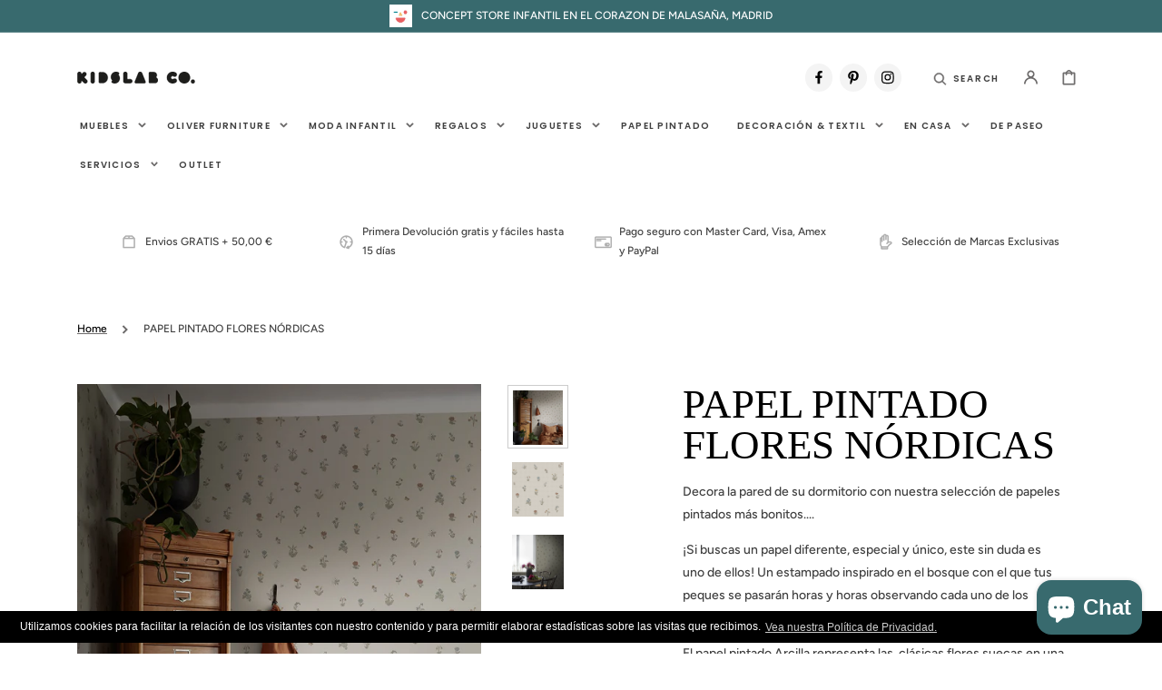

--- FILE ---
content_type: text/css
request_url: https://thekidslabcompany.com/cdn/shop/t/18/assets/base.css?v=133277785278173575641664378440
body_size: 8593
content:
:root{--color-error: 185, 49, 49}:root,.color-background-1{--color-foreground: var(--color-base-text);--color-foreground-title: var(--color-title-text);--color-foreground-secondary: var(--color-secondary-text);--color-background: var(--color-base-background-1);--color-background-section-border: var(--color-section-border);--color-announcement-bar: var(--color-announcement-bar-background);--color-scondary-element-background: var(--color-secondary-element-background);--color-link: var(--color-base-outline-button-labels);--alpha-link: .5;--color-button: var(--color-base-button-background);--color-button-text: var(--color-base-solid-button-labels);--alpha-button-background: 1;--alpha-button-border: 1;--color-badge-background: var(--color-background);--color-badge-border: var(--color-foreground);--alpha-badge-border: .1}.color-background-2{--color-background: var(--color-base-background-2)}.color-inverse{--color-foreground: var(--color-base-background-1);--color-foreground-secondary: var(--color-base-background-1);--color-foreground-title: var(--color-base-background-1);--color-background: var(--color-base-text);--color-scondary-element-background: 0, 0, 0;--color-button: var(--color-base-solid-button-labels);--color-button-text: var(--color-base-button-background);--color-card-hover: var(--color-base-background-1)}.color-background-w{background-color:#fff}.color-foreground-outline-button{--color-foreground: var(--color-base-outline-button-labels)}.color-background-2,.color-inverse{--color-link: var(--color-foreground);--alpha-link: .5}.button--secondary{--color-button: var(--color-base-outline-button-labels);--color-button-text: var(--color-base-outline-button-labels);--alpha-button-background: 0;--alpha-button-border: .2}.color-background-2 .button--secondary,.color-inverse .button--secondary{--color-button: var(--color-foreground);--color-button-text: var(--color-foreground)}.button--tertiary{--color-button: var(--color-base-outline-button-labels);--color-button-text: var(--color-base-outline-button-labels);--alpha-button-background: 0;--alpha-button-border: .2}.color-background-2 .button--tertiary,.color-inverse .button--tertiary{--color-button: var(--color-foreground);--color-button-text: var(--color-foreground)}.color-background-2,.color-inverse{--color-badge-background: var(--color-background);--color-badge-border: var(--color-background);--alpha-badge-border: 1}:root,.color-background-1,.color-background-2{--color-card-hover: var(--color-base-text)}.no-js:not(html){display:none!important}html.no-js .no-js:not(html){display:block!important}.no-js-inline{display:none!important}html.no-js .no-js-inline{display:inline-block!important}html.no-js .no-js-hidden{display:none!important}.page-width{max-width:139.6rem;margin:0 auto;padding:0 2.5rem}.page-width-desktop{padding:0;margin:0 auto}@media screen and (min-width: 750px){.page-width{padding:0 5rem}.page-width--narrow{padding:0 9rem}.page-width-desktop{padding:0}}@media screen and (min-width: 990px){.page-width--narrow{max-width:72.6rem;padding:0}.page-width-desktop{max-width:120rem;padding:0 5rem}}.element-margin{margin-top:5rem}.spaced-section:first-child{margin-top:0}.spaced-section:last-child{margin-bottom:2.5rem}@media screen and (min-width: 990px){.spaced-section:last-child{margin-bottom:5rem}}.spaced-section--full-width+.spaced-section--full-width{margin-top:0}.spaced-section--full-width:first-child{margin-top:0}.spaced-section--full-width:last-child{margin-bottom:0}body,.color-background-1,.color-background-2,.color-inverse{color:rgba(var(--color-foreground),.75);background-color:rgb(var(--color-background))}.background-secondary{background-color:rgba(var(--color-foreground),.04);padding:4rem 0 5rem}@media screen and (min-width: 750px){.background-secondary{padding:6rem 0 5rem}}.grid-auto-flow{display:grid;grid-auto-flow:column}.page-margin,.shopify-challenge__container{margin:7rem auto}.rte-width{max-width:82rem;margin:0 auto 2rem}.list-unstyled{margin:0;padding:0;list-style:none}.visually-hidden{position:absolute!important;overflow:hidden;width:1px;height:1px;margin:-1px;padding:0;border:0;clip:rect(0 0 0 0);word-wrap:normal!important}.visually-hidden--inline{margin:0;height:1em}.overflow-hidden{overflow:hidden}.skip-to-content-link:focus{z-index:9999;position:inherit;overflow:auto;width:auto;height:auto;clip:auto}.full-width-link{position:absolute;top:0;right:0;bottom:0;left:0;z-index:2}h1,h2,h3,h4,h5,.h0,.h1,.h2,.h3,.h4,.h5{font-family:var(--font-heading-family);font-style:var(--font-heading-style);font-weight:var(--font-heading-weight);letter-spacing:var(--font-heading-letter-spacing);color:rgb(var(--color-foreground-title));line-height:1.15;word-wrap:break-word;max-width:100%}.title-alt{font-family:var(--font-heading-alt-family);font-style:var(--font-heading-alt-style);font-weight:var(--font-heading-alt-weight)}.h0{font-size:calc(var(--font-heading-scale) * 4.5rem)}@media only screen and (min-width: 750px){.h0{font-size:calc(var(--font-heading-scale) * 7rem)}}h1,.h1{font-size:calc(var(--font-heading-scale) * 4rem)}@media only screen and (min-width: 750px){h1,.h1{font-size:calc(var(--font-heading-scale) * 5.5rem)}}h2,.h2{font-size:calc(var(--font-heading-scale) * 3rem)}@media only screen and (min-width: 750px){h2,.h2{font-size:calc(var(--font-heading-scale) * 4.5rem)}}h3,.h3{font-size:calc(var(--font-heading-scale) * 1.8rem)}@media only screen and (min-width: 750px){h3,.h3{font-size:calc(var(--font-heading-scale) * 2.5rem)}}h4,.h4{font-size:calc(var(--font-heading-scale) * 2rem)}h5,.h5{font-size:calc(var(--font-heading-scale) * 1.8rem)}h6,.h6{font-size:calc(var(--font-heading-scale) * 1.6rem)}a{color:rgba(var(--color-foreground));text-decoration-color:rgba(var(--color-foreground-secondary))}blockquote{padding:2rem 3rem;font-size:1.6rem;color:rgba(var(--color-foreground));line-height:1.3;border-top:.3rem solid rgba(var(--color-foreground));border-bottom:.1rem solid rgba(var(--color-foreground),.3)}@media screen and (min-width: 750px){blockquote{padding:2.4rem 10rem;font-size:2rem}}.caption{font-size:1rem;letter-spacing:.07rem;line-height:1.7}@media screen and (min-width: 750px){.caption{font-size:1.2rem}}.caption-with-letter-spacing{margin-top:1rem;font-size:1.2rem;color:rgba(var(--color-foreground-secondary))}.card-information .caption-with-letter-spacing{color:rgba(var(--color-foreground),.75)}.caption-large,.customer .field input,.customer select,.field__input,.form__label,.select__select{font-size:1rem;line-height:1.5;letter-spacing:.1em}.caption-large,.form__label{font-family:var(--font-button-family);font-weight:var(--font-button-weight);font-style:var(--font-button-style);text-transform:var(--font-button-text-transform);color:rgba(var(--color-foreground))}.color-foreground{color:rgb(var(--color-foreground))}table:not([class]){table-layout:fixed;border-collapse:collapse;font-size:1.4rem;border-style:hidden;box-shadow:0 0 0 .1rem rgba(var(--color-foreground),.2)}table:not([class]) td,table:not([class]) th{padding:1em;border:.1rem solid rgba(var(--color-foreground),.2)}@media screen and (max-width: 749px){.small-hide{display:none}}.hidden{display:none!important}@media screen and (max-width: 749px){.small-hide{display:none!important}}@media screen and (min-width: 750px) and (max-width: 989px){.medium-hide{display:none!important}}@media screen and (min-width: 990px){.large-up-hide{display:none!important}}.center{text-align:center}.right{text-align:right}.uppercase{text-transform:uppercase}.light{opacity:.7}a:empty,ul:empty,dl:empty,section:empty,article:empty,p:empty,h1:empty,h2:empty,h3:empty,h4:empty,h5:empty,h6:empty{display:none}.link{cursor:pointer;display:inline-block;border:none;box-shadow:none;text-decoration:underline;text-underline-offset:.3rem;color:rgb(var(--color-link));background-color:transparent;font-size:1.4rem;transition:var(--duration-default)}.link--text{color:rgb(var(--color-foreground));transition:.25s}.link--text:hover{color:rgba(var(--color-foreground),.75)}.link-with-icon{display:inline-flex;font-size:1.4rem;font-weight:600;letter-spacing:.125em;text-decoration:none;margin-bottom:4.5rem;white-space:nowrap}.link-with-icon .icon{width:1.5rem;margin-left:1rem}.circle-divider:after{content:"\2022";margin:0 1rem}.circle-divider:last-of-type:after{display:none}hr{border:none;height:.1rem;background-color:rgba(var(--color-foreground),.2);display:block;margin:5rem 0}@media screen and (min-width: 750px){hr{margin:7rem 0}}.full-unstyled-link{text-decoration:none;color:currentColor;display:block}.placeholder{background-color:rgba(var(--color-foreground),.04);color:rgba(var(--color-foreground),.55);fill:rgba(var(--color-foreground),.55)}details>*{box-sizing:border-box}.break{word-break:break-word}.visibility-hidden{visibility:hidden}@media (prefers-reduced-motion){.motion-reduce{transition:none!important}}:root{--duration-short: .1s;--duration-default: .25s;--duration-long: .5s}.underlined-link{color:rgba(var(--color-link),var(--alpha-link));text-underline-offset:.3rem;text-decoration-thickness:.1rem;transition:text-decoration-thickness ease .1s}.underlined-link:hover{color:rgb(var(--color-link));text-decoration-thickness:.2rem}.animate-arrow .icon-arrow path{transform:translate(-.25rem);transition:transform var(--duration-short) ease}.animate-arrow:hover .icon-arrow path{transform:translate(-.05rem)}summary{cursor:pointer;list-style:none;position:relative}summary .icon-caret{position:absolute;height:.6rem;right:1.5rem;top:calc(50% - .35rem)}summary .icon-caret path{fill:rgba(var(--color-foreground-secondary))}summary::-webkit-details-marker{display:none}.disclosure-has-popup{position:relative}.disclosure-has-popup[open]>summary:before{position:fixed;top:0;right:0;bottom:0;left:0;z-index:2;display:block;cursor:default;content:" ";background:transparent}.disclosure-has-popup>summary:before{display:none}.disclosure-has-popup[open]>summary+*{z-index:100}*:focus-visible{outline:.1rem solid rgba(var(--color-foreground),.3);outline-offset:.2rem;box-shadow:0 0 0 .2rem rgb(var(--color-background)),0 0 .3rem .2rem rgba(var(--color-foreground),.2)}*:focus{outline:.1rem solid rgba(var(--color-foreground),.3);outline-offset:.2rem;box-shadow:0 0 0 .2rem rgb(var(--color-background)),0 0 .3rem .2rem rgba(var(--color-foreground),.2)}*:focus:not(:focus-visible){outline:0;box-shadow:none}.focus-inset:focus-visible{outline:.2rem solid rgba(var(--color-foreground),.5);outline-offset:-.2rem;box-shadow:0 0 .2rem rgba(var(--color-foreground),.3)}.focus-inset:focus{outline:.2rem solid rgba(var(--color-foreground),.5);outline-offset:-.2rem;box-shadow:0 0 .2rem rgba(var(--color-foreground),.3)}.focus-inset:focus:not(:focus-visible){outline:0;box-shadow:none}.focus-none{box-shadow:none!important;outline:0!important}.title,.title-wrapper-with-link{margin:3rem 0 2rem}.title-wrapper-with-link .title{margin:0}.title-wrapper{margin-bottom:3rem}.title-wrapper-with-link{display:flex;justify-content:space-between;align-items:flex-end;gap:1rem;margin:4rem 0 3rem;flex-wrap:wrap}.title--primary{margin:4rem 0}.title--section,.title--page{--font-heading-weight: 500}.title--page{text-align:center}.title--section-mt-none{margin:0 0 3rem}.title--section-m-none{margin:0}.title--decorate span{display:inline-block;position:relative}.title--decorate span{text-decoration-color:rgba(var(--color-foreground),.3)!important}.title--decorate u,.title--decorate span{text-decoration:underline solid rgba(var(--color-foreground),.3) .05em!important;text-underline-offset:.1em}.title-wrapper--self-padded-tablet-down,.title-wrapper--self-padded-mobile{padding-left:1.5rem;padding-right:1.5rem}@media screen and (min-width: 750px){.title-wrapper--self-padded-mobile{padding-left:0;padding-right:0}}@media screen and (min-width: 990px){.title,.title-wrapper-with-link{margin:5rem 0 3rem}.title--primary{margin:2rem 0}.title-wrapper-with-link{align-items:center}.title-wrapper-with-link .title{margin-bottom:0}.title-wrapper--self-padded-tablet-down{padding-left:0;padding-right:0}}.title-wrapper-with-link .link-with-icon{margin:0;flex-shrink:0;display:flex;align-items:center}.title-wrapper-with-link .link-with-icon svg{width:1.5rem}.title-wrapper-with-link a{color:rgb(var(--color-link));margin-top:0;flex-shrink:0}@media screen and (min-width: 990px){.title-wrapper-with-link.title-wrapper-with-link--no-heading{display:none}}.page-header{margin-bottom:2rem;padding-top:2rem;padding-bottom:2rem;border-bottom:.3rem solid rgb(var(--color-background-section-border));text-align:center}.page-header .title--page{margin-bottom:0;margin-top:0}.page-header .title--page:not(:first-child){margin-bottom:1.5rem}@media screen and (min-width: 750px){.page-header{margin-bottom:4rem;padding-bottom:4rem}}.subtitle{font-family:var(--font-button-family);font-weight:var(--font-button-weight);font-style:var(--font-button-style);text-transform:var(--font-button-text-transform);letter-spacing:.1em;color:rgba(var(--color-foreground),.75);font-size:calc(var(--font-heading-scale) * 1.2rem);margin-bottom:1rem}.grid{display:flex;flex-wrap:wrap;margin-bottom:2rem;margin-left:-.5rem;padding:0;list-style:none}@media screen and (min-width: 750px){.grid{margin-left:-1rem}}.grid__item{padding-left:.5rem;padding-bottom:.5rem;width:calc(25% - .375rem);max-width:50%;flex-grow:1;flex-shrink:0}@media screen and (min-width: 750px){.grid__item{padding-left:1rem;padding-bottom:1rem;width:calc(25% - .75rem);max-width:50%}}.grid--gapless .grid__item{padding-left:0;padding-bottom:0}@media screen and (max-width: 749px){.grid__item.slider__slide--full-width{width:100%;max-width:none}}@media screen and (min-width: 750px) and (max-width: 989px){.grid--one-third-max.grid--3-col-tablet .grid__item{max-width:33.33%}}@media screen and (min-width: 990px){.grid--quarter-max.grid--4-col-desktop .grid__item{max-width:25%}}.grid--1-col .grid__item{max-width:100%;width:100%}.grid--3-col .grid__item{width:calc(33.33% - .5rem * 2 / 3)}@media screen and (min-width: 750px){.grid--3-col .grid__item{width:calc(33.33% - 1rem * 2 / 3)}}.grid--2-col .grid__item{width:calc(50% - .25rem)}@media screen and (min-width: 750px){.grid--2-col .grid__item{width:calc(50% - .5rem)}.grid--6-col-tablet .grid__item,.grid--5-col-tablet .grid__item,.grid--4-col-tablet .grid__item{width:calc(25% - .75rem)}.grid--3-col-tablet .grid__item{width:calc(33.33% - 1rem * 2 / 3)}.grid--2-col-tablet .grid__item{width:calc(50% - .5rem)}}@media screen and (min-width: 990px){.grid--6-col-tablet .grid__item{width:calc(16.66% - 1rem * 5 / 6)}.grid--5-col-tablet .grid__item{width:calc(20% - .8rem)}.grid--4-col-desktop .grid__item{width:calc(25% - .75rem)}.grid--3-col-desktop .grid__item{width:calc(33.33% - 1rem * 2 / 3)}.grid--2-col-desktop .grid__item{width:calc(50% - .5rem)}}.grid__item--vertical-align{align-self:center}.grid__item--full-width{flex:0 0 100%;max-width:100%}@media screen and (max-width: 749px){.grid--peek.slider--mobile{margin:0;width:100%}.grid--peek.slider--mobile .grid__item{box-sizing:content-box;margin:0}.grid--peek .grid__item{width:calc(50% - 1.875rem)}.grid--peek .grid__item:first-of-type{padding-left:1.5rem}.grid--peek .grid__item:last-of-type{padding-right:1.5rem}}@media screen and (min-width: 750px) and (max-width: 989px){.slider--tablet.grid--peek .grid__item{width:calc(25% - 3rem)}.slider--tablet.grid--peek.grid--3-col-tablet .grid__item{width:calc(33.33% - 4rem * 2 / 3)}.slider--tablet.grid--peek.grid--2-col-tablet .grid__item{width:calc(50% - 2rem)}.slider--tablet.grid--peek .grid__item:first-of-type{padding-left:1.5rem}.slider--tablet.grid--peek .grid__item:last-of-type{padding-right:1.5rem}}@media screen and (max-width: 989px){.slider--tablet.grid--peek{margin:0;width:100%}.slider--tablet.grid--peek .grid__item{box-sizing:content-box;margin:0}}.media{display:block;background-color:rgba(var(--color-foreground),.3);position:relative;overflow:hidden}.media--transparent{background-color:transparent}.media>*:not(.zoom,.deferred-media__poster-button,.card__link),.media model-viewer{display:block;max-width:100%;position:absolute;top:0;left:0;height:100%;width:100%}.media>img{object-fit:cover;object-position:center center;transition:opacity .4s cubic-bezier(.25,.46,.45,.94)}.media--square{padding-bottom:100%}.media--portrait{padding-bottom:114.2%}.media--landscape{padding-bottom:66.6%}.media--cropped{padding-bottom:56%}.media--16-9{padding-bottom:56.25%}.media--circle{padding-bottom:100%;border-radius:50%}.media.media--hover-effect>img+img{opacity:0}@media screen and (min-width: 990px){.media--cropped{padding-bottom:63%}}deferred-media{display:block}.button,.shopify-challenge__button,.customer button{cursor:pointer;display:inline-flex;justify-content:center;align-items:center;box-sizing:border-box;font-family:var(--font-button-family);font-weight:var(--font-button-weight);font-style:var(--font-button-style);text-transform:var(--font-button-text-transform);padding:.9rem 2rem 1.1rem;text-decoration:none;border:0;border-radius:0;background-color:rgba(var(--color-button),var(--alpha-button-background));box-shadow:0 0 0 .1rem rgba(var(--color-button),var(--alpha-button-border));color:rgb(var(--color-button-text));min-width:12rem;min-height:4rem;transition:var(--duration-default);-webkit-appearance:none;appearance:none}.button--primary-size{min-height:5rem}.button,.button-label,.shopify-challenge__button,.customer button{font-size:1rem;letter-spacing:.125em;line-height:1.2}.button--tertiary{font-size:1.2rem;padding:1rem 1.5rem;min-width:9rem;min-height:3.5rem}.button--small{padding:1rem 2.6rem;min-height:4rem;min-width:13rem}.button:not([disabled]):hover,.shopify-challenge__button:hover,.customer button:hover{--color-button: var(--color-foreground)}.button--secondary:not([disabled]):hover{--color-button: var(--color-foreground);--color-button-text: var(--color-background)}.color-inverse .button--secondary:not([disabled]):hover{--color-button: var(--color-background);--color-button-text: var(--color-foreground)}.button--secondary:not([disabled]):focus{box-shadow:0 0 0 .1rem rgba(var(--color-button),var(--alpha-button-border))}.button--secondary:hover{--alpha-button-background: 1;--alpha-button-border: 1}.button:disabled,.button[aria-disabled=true],.button.disabled,.customer button:disabled,.customer button[aria-disabled=true],.customer button.disabled{cursor:not-allowed;opacity:.5}.button--full-width{display:flex;width:100%}.button.loading{color:transparent}.button.loading:after{animation:loading var(--duration-long) infinite linear;border:.5rem solid rgba(var(--color-button-text),.4);border-left:.5rem solid rgb(var(--color-button-text));border-radius:100%;box-sizing:content-box;content:"";display:block;height:2rem;position:absolute;width:2rem}.button--arrow{position:relative}.button--arrow span{transform:translate(1rem);transition:var(--duration-default)}.button--arrow:hover .icon-button-arrow{transform:translate(0);opacity:1;visibility:visible}.button--arrow:hover span{transform:translate(-.5rem)}.icon-button-arrow{width:2rem;height:1.1rem;opacity:0;visibility:hidden;transform:translate(1rem);transition:var(--duration-default)}@keyframes loading{0%{transform:rotate(0)}to{transform:rotate(360deg)}}.share-button{display:block;position:relative;margin-top:1rem}.share-button__button{padding:0;box-shadow:none;background:none;text-transform:none;font-weight:500;justify-content:flex-start}.share-button .share-button__button:hover{box-shadow:none}.share-button .share-button__button:focus{box-shadow:none;border:none}.share-button__button .icon-share{margin-right:1rem}.share-button__fallback{border:.1rem solid rgba(var(--color-foreground),.1);background:rgb(var(--color-background));padding:2rem;position:absolute;top:4rem;left:-.1rem;z-index:3;width:100%;display:flex;flex-direction:column}.share-button__fallback .button{margin-top:1rem}.share-button__fallback .icon-clipboard{height:1.4rem;width:1.8rem}.share-button__message:not(:empty){font-size:1.2rem;text-align:right;display:block;margin-top:.5rem}.share-buttons{display:inline-flex;position:relative;margin-top:0}.share-buttons:hover .share-buttons__list{opacity:1;visibility:visible;top:100%}.share-buttons__label{display:inline-flex;align-items:center;padding:1rem 0;cursor:pointer}.share-buttons__label-name{font-size:1.2rem}.share-buttons__label .icon-share{width:1.2rem;margin-right:1rem}.share-buttons__label .icon-share path{fill:rgba(var(--color-foreground))}.share-buttons__list{position:absolute;width:17rem;top:50%;display:flex;flex-direction:column;padding:1.3rem 2.2rem;margin:0;list-style:none;opacity:0;visibility:hidden;transition:var(--duration-default);background-color:rgba(var(--color-background));border:.1rem solid rgba(var(--color-foreground),.2);z-index:10}.share-buttons__list:before{content:"";position:absolute;width:1rem;height:1rem;background-color:rgba(var(--color-background));border:.1rem solid rgba(var(--color-foreground),.2);top:-.5rem;left:2rem;transform:rotate(53deg) skew(15deg)}.share-buttons__list:after{content:"";position:absolute;top:0;left:0;width:100%;height:.7rem;background-color:rgba(var(--color-background))}.share-buttons__item a{color:rgba(var(--color-foreground),.75);transition:var(--duration-default)}.share-buttons__item a:hover{color:rgba(var(--color-foreground))}.share-buttons__item .icon{width:1.5rem;height:1.5rem;margin-right:1.5rem}.share-buttons__item .icon-copy{transform:rotate(-45deg)}.share-buttons__button{display:flex;align-items:center;width:100%;text-decoration:none;padding:.5rem 0}.share-button__name{font-size:1.2rem;transition:var(--duration-default)}.share-button__icon{display:flex;align-items:center;color:rgb(var(--color-foreground));padding:.8rem;background-color:rgb(var(--color-scondary-element-background));border-radius:100%;transition:var(--duration-default)}.share-buttons__button:hover .share-button__icon{background-color:rgb(var(--color-scondary-element-background),.5)}.share-buttons-simple{list-style:none;padding:0;display:flex;justify-content:center;margin:0}.share-buttons-simple:not(:first-child){margin-top:1rem}.share-buttons-simple .icon{width:1.5rem;height:1.5rem}.share-buttons-simple .icon-copy{transform:rotate(-45deg)}.share-buttons-simple__item:not(:first-child){margin-left:.5rem}.share-buttons-simple__button{padding:.8rem;transition:var(--duration-default)}.share-buttons-simple__button:hover{color:rgba(var(--color-foreground-secondary))}.field__input,.select__select,.customer .field input,.customer select{font-family:var(--font-body-family);font-style:var(--font-body-style);font-weight:var(--font-body-weight);-webkit-appearance:none;appearance:none;background-color:transparent;border:0;border-radius:0;color:rgb(var(--color-foreground));font-size:1rem;width:100%;box-shadow:0 0 0 .1rem rgba(var(--color-foreground),.15);height:5rem;box-sizing:border-box}.select__select,.customer select{font-family:var(--font-button-family);font-weight:var(--font-button-weight);font-style:var(--font-button-style);text-transform:var(--font-button-text-transform);color:rgba(var(--color-foreground-title))}.field__input:focus-visible,.select__select:focus-visible,.field input:focus-visible,.field select:focus-visible{outline:none;box-shadow:0 0 0 .1rem rgba(var(--color-foreground),.5)}.field__input:focus,.select__select:focus,.field input:focus{outline:none;box-shadow:0 0 0 .1rem rgba(var(--color-foreground),.5)}.text-area,.select{display:inline-block;position:relative;width:100%}.select .icon-caret,.customer select+svg{height:.6rem;pointer-events:none;position:absolute;top:calc(50% - .35rem);right:1.5rem}.select .icon-caret path,.customer select+svg path{fill:rgba(var(--color-foreground-secondary))}.select__select,.customer select{cursor:pointer;padding:0 4rem 0 1.5rem}.field{position:relative;width:100%;display:flex}.customer .field{display:block}.field--with-error{flex-wrap:wrap}.field__input,.customer .field input{flex-grow:1;text-align:left;padding:1.5rem}.field__label,.customer .field label{font-size:1rem;left:1.5rem;top:1.5rem;margin-bottom:0;pointer-events:none;position:absolute;transition:top var(--duration-short) ease,font-size var(--duration-short) ease;color:rgba(var(--color-foreground),.75);letter-spacing:.125em;line-height:1.5;text-transform:uppercase;font-weight:600;visibility:hidden;opacity:0}.field__input::-webkit-search-cancel-button,.customer .field input::-webkit-search-cancel-button{display:none}.field__input::placeholder,.customer .field input::placeholder{color:rgb(var(--color-foreground),.75);font-size:1rem;text-transform:uppercase;letter-spacing:.125em;font-weight:600;opacity:1}.field__input:focus-visible::placeholder,.customer .field input:focus::placeholder{color:rgb(var(--color-foreground),.5)}.field__button{align-items:center;background-color:transparent;border:0;color:currentColor;cursor:pointer;display:flex;height:4.5rem;justify-content:center;overflow:hidden;padding:0;position:absolute;right:0;top:0;width:4.5rem}.field__button>svg{height:2.5rem;width:2.5rem}.text-area{font-family:var(--font-body-family);font-style:var(--font-body-style);font-weight:var(--font-body-weight);padding:1.2rem;min-height:10rem;resize:none}.text-area--resize-vertical{resize:vertical}input[type=checkbox]{display:inline-block;width:auto;margin-right:.5rem}.form__label{display:block;margin-bottom:.6rem}.form__message{align-items:center;display:flex;font-size:1.4rem;line-height:1;margin-top:1rem}.form__message--large{font-size:1.4rem}.customer .field .form__message{font-size:1.4rem;text-align:left}.form__message .icon{flex-shrink:0;height:1.3rem;margin-right:.5rem;width:1.3rem}.form__message--large .icon{height:1.5rem;width:1.5rem;margin-right:1rem}.customer .field .form__message svg{align-self:start}.form-status{margin:0;font-size:1.4rem}.form-status-list{padding:0;margin:2rem 0 4rem}.form-status-list li{list-style-position:inside}.form-status-list .link:first-letter{text-transform:capitalize}.quantity{box-shadow:0 0 0 .1rem rgba(var(--color-foreground),.15);position:relative;width:15rem;display:flex}.quantity__input{color:currentColor;font-size:1.4rem;font-weight:500;opacity:.85;text-align:center;background-color:transparent;border:0;padding:0 .5rem;height:5rem;width:100%;flex-grow:1;-webkit-appearance:none;appearance:none}.quantity__button{width:5rem;flex-shrink:0;font-size:1.8rem;border:0;background-color:transparent;cursor:pointer;display:flex;align-items:center;justify-content:center;color:rgb(var(--color-foreground))}.quantity__button:first-of-type{border-right:.1rem solid rgba(var(--color-foreground),.15)}.quantity__button:last-of-type{border-left:.1rem solid rgba(var(--color-foreground),.15)}.quantity__button svg{width:1.3rem;pointer-events:none}.quantity__button svg path{color:rgba(var(--color-foreground-secondary));transition:var(--duration-default)}.quantity__button:hover svg path{color:rgba(var(--color-foreground))}.quantity__input:-webkit-autofill,.quantity__input:-webkit-autofill:hover,.quantity__input:-webkit-autofill:active{box-shadow:0 0 0 10rem rgb(var(--color-background)) inset!important;-webkit-box-shadow:0 0 0 10rem rgb(var(--color-background)) inset!important}.quantity__input::-webkit-outer-spin-button,.quantity__input::-webkit-inner-spin-button{-webkit-appearance:none;margin:0}.quantity__input[type=number]{-moz-appearance:textfield}.modal__toggle{list-style-type:none}.no-js details[open] .modal__toggle{position:absolute;z-index:2}.modal__toggle-close{display:none}.no-js details[open] svg.modal__toggle-close{display:flex;z-index:1;height:1.7rem;width:1.7rem}.modal__toggle-open{display:flex}.no-js details[open] .modal__toggle-open{display:none}.no-js .modal__close-button.link{display:none}.modal__close-button.link{display:flex;justify-content:center;align-items:center;padding:0rem;height:4.4rem;width:4.4rem;background-color:transparent}.modal__close-button .icon{width:1.7rem;height:1.7rem}.modal__content{position:absolute;top:0;left:0;right:0;bottom:0;background:rgb(var(--color-background));z-index:1;display:flex;justify-content:center;align-items:center}.cart-count-bubble:empty{display:none}.cart-count-bubble{position:absolute;top:50%;left:50%;transform:translate(30%,-70%);background-color:rgb(var(--color-base-button-background));color:rgb(var(--color-base-solid-button-labels));height:1.7rem;width:1.7rem;border-radius:100%;display:flex;justify-content:center;align-items:center;font-size:.8rem;line-height:1.1}#shopify-section-announcement-bar{z-index:4}.announcement-bar{border-bottom:.1rem solid rgba(var(--color-foreground),.2);color:rgb(var(--color-foreground));font-size:1.2rem;background:rgba(var(--color-announcement-bar))}.announcement-bar__link{font-size:1.2rem}.announcement-bar__message{display:flex;align-items:center;justify-content:center;flex-wrap:wrap;text-align:center;padding:.5rem 2rem}.announcement-bar__image{display:flex;align-items:center;justify-content:center;height:2.5rem;margin:0 1rem 0 0}.announcement-bar__image img{display:block;object-fit:contain;object-position:center;width:auto;height:100%}.announcement-bar__link{display:block;width:100%;text-decoration:none}.announcement-bar__link:hover{color:rgb(var(--color-foreground));background-color:rgba(var(--color-card-hover),.06)}#shopify-section-header{z-index:6;will-change:transform}.shopify-section-header-sticky{position:sticky;top:0}.shopify-section-header-hidden{transform:translateY(-100%)}#shopify-section-header.animate{transition:transform .15s ease-out}.header-wrapper{display:block;position:relative;background-color:rgb(var(--color-background))}.header-wrapper--border-bottom .header:before{content:"";position:absolute;max-width:calc(100% - 3rem);width:100%;height:.3rem;background-color:rgba(var(--color-background-section-border));bottom:0;left:50%;transform:translate(-50%)}@media (min-width: 576px){.header-wrapper--border-bottom .header:before{max-width:calc(540px - 3rem)}}@media (min-width: 768px){.header-wrapper--border-bottom .header:before{max-width:calc(720px - 3rem)}}@media (min-width: 990px){.header-wrapper--border-bottom .header:before{max-width:calc(960px - 3rem)}}@media (min-width: 1200px){.header-wrapper--border-bottom .header:before{max-width:calc(1140px - 3rem)}}@media (min-width: 1330px){.header-wrapper--border-bottom .header:before{max-width:calc(1326px - 3rem)}}.header{position:relative;display:grid;grid-template-areas:"left-icon heading column";grid-template-columns:1fr 2fr 1fr;gap:1rem;align-items:center;background-color:rgb(var(--color-background));padding-top:1rem;padding-bottom:1rem;font-family:var(--font-header-menu-family);font-style:var(--font-header-menu-style);font-weight:var(--font-header-menu-weight);text-transform:var(--font-header-menu-text-transform);letter-spacing:.125em}.header .link{font-size:1rem}@media screen and (min-width: 990px){.header{padding-top:2.7rem;padding-bottom:2.7rem;position:static}.header--top-left{grid-template-areas:"heading column" "navigation navigation";grid-template-columns:1fr 1fr auto}.header--middle-left{grid-template-areas:"heading navigation column";grid-template-columns:auto 1fr 1fr;column-gap:2rem}.header--top-center{grid-template-areas:"navigation  heading column";grid-template-columns:1fr 1fr 1fr}.header:not(.header--middle-left,.header--top-center) .header__inline-menu{margin-top:1.05rem}}.header *[tabindex="-1"]:focus{outline:none}.header__heading{margin:0;line-height:0}.header__heading span{text-transform:uppercase;letter-spacing:.3rem}.header>.header__heading-link{line-height:0}.header__heading,.header__heading-link{grid-area:heading;justify-self:center}.header__heading-link{display:inline-block;text-decoration:none;word-break:break-word}.header__heading .header__heading-link{padding:0}.header__heading-link:hover .h2{color:rgb(var(--color-foreground))}.header__heading-link .h2{line-height:1;color:rgba(var(--color-foreground),.75)}.header__heading-logo{display:block;height:auto;max-width:100%}@media screen and (min-width: 990px){.header__heading,.header__heading-link{justify-self:start}.header--top-center .header__heading-link,.header--top-center .header__heading{justify-self:center}.header__icons>*:last-child:not(cart-notification){margin-right:-1.5rem}}.header__column{display:flex;align-items:center;justify-content:flex-end;grid-area:column}.header__icons{display:flex;grid-area:icons;justify-self:end}.header__icons>cart-notification{padding:0}.header__icon:not(.header__icon--summary),.header__icon span{display:flex;align-items:center;justify-content:center}.header__icon span{height:100%}.header__icon .icon{width:1.5rem;height:4.4rem;transition:var(--duration-default);color:rgb(var(--color-foreground-secondary))}.link--text.header__icon:hover .icon{color:rgb(var(--color-foreground))}.header__icon--menu{width:4.4rem;height:4.4rem}.header__icon:after{content:none}.header__icon .icon{fill:none;vertical-align:middle}.header__icon--cart{position:relative}.header__icon--search,.header__icon--cart{display:flex;align-items:center;width:auto;text-decoration:none}.header__icon .header__icon-name{display:none;margin-left:.7rem}.header__icon--search .header__icon-name{position:relative}.link--text.header__icon--search:hover .icon{color:rgb(var(--color-foreground))}.header__account{display:none;align-items:center;position:relative}.header__account-modal{position:absolute;width:19rem;right:-2rem;display:flex;flex-direction:column;padding:2rem;margin:0;transition:var(--duration-default);background-color:rgba(var(--color-background));border:.1rem solid rgba(var(--color-foreground),.2);text-transform:none;font-weight:var(--font-body-weight);z-index:10;opacity:0;transform:translateY(-1.5rem);top:100%;animation:animateSearchOpen var(--duration-default) ease}.header__account-modal:before{content:"";position:absolute;width:1rem;height:1rem;background-color:rgba(var(--color-background));border:.1rem solid rgba(var(--color-foreground),.2);top:-.5rem;right:2.2rem;transform:rotate(53deg) skew(15deg)}.header__account-modal:after{content:"";position:absolute;top:0;left:0;width:100%;height:.7rem;background-color:rgba(var(--color-background))}details[open]>.header__account-modal{display:flex;opacity:1;transform:translateY(0)}.header__account__login{width:100%}.header__account__login .icon{width:1.5rem;height:1.5rem;margin-right:1rem}.header__account__register{text-align:center;margin-top:1rem;font-size:1.2rem}.header__account__name{color:rgba(var(--color-foreground));padding-bottom:1rem;margin-bottom:1rem;border-bottom:.1rem solid rgba(var(--color-foreground),.2)}.header__account__body{list-style:none;margin:0;padding:0}.header__account__body li:not(:first-child){margin-top:.5rem}.header__account__body a{color:rgba(var(--color-foreground),.75);text-decoration:none;font-size:1.2rem;transition:var(--duration-default)}.header__account__body a:hover{color:rgba(var(--color-foreground))}.header__account__logout{width:100%;margin-top:1.5rem}@keyframes animateSearchOpen{0%{opacity:0;transform:translateY(-1.5rem)}to{opacity:1;transform:translateY(0)}}.header__icons>*{padding:0 1.5rem}@media screen and (min-width: 990px){.header__icon .header__icon-name{display:flex}.header__icons>.header__account{padding:0}.header__account summary{padding:0 1.2rem}.header__account{display:inline-flex}}@media screen and (max-width: 989px){menu-drawer~.header__icons .header__icon--account{display:none}}.header .header__social{display:none;grid-area:social}@media screen and (min-width: 990px){.header .header__social{flex:1;display:grid}.header .header__social:not(:last-child){margin-right:2rem}}menu-drawer+.header__search{display:none}.header:not(.header--has-menu) *>.header__search{display:none}.header__search{display:inline-flex;align-items:center}.icon-search{transform:translateY(.2rem)}.icon-close{transition:var(--duration-default);color:rgb(var(--color-foreground-secondary))}.header__icon--menu .icon{display:block;position:absolute;opacity:1;transform:scale(1);transition:transform .15s ease,opacity .15s ease}details:not([open])>.header__icon--menu .icon-close,details[open]>.header__icon--menu .icon-hamburger{visibility:hidden;opacity:0;transform:scale(.8)}.js details[open]:not(.menu-opening)>.header__icon--menu .icon-close{visibility:hidden}.js details[open]:not(.menu-opening)>.header__icon--menu .icon-hamburger{visibility:visible;opacity:1;transform:scale(1.07)}.header__inline-menu details[open]>.header__submenu{opacity:1;transform:translateY(2.7rem);animation:animateMenuOpen var(--duration-default) ease}.header__inline-menu{margin-left:-1.2rem;grid-area:navigation;display:none}.header__inline-menu .header__menu-item{font-family:var(--font-header-menu-family);font-style:var(--font-header-menu-style);font-weight:var(--font-header-menu-weight);text-transform:var(--font-header-menu-text-transform);font-size:1rem;letter-spacing:.125em}.header--top-center .header__heading-link{margin-left:0}@media screen and (min-width: 990px){.header__inline-menu{display:block}.header--middle-left .header__inline-menu{margin-left:0}}.header__menu{padding:0 1rem}.header__menu-item{overflow:hidden;padding:1.5rem;text-decoration:none;color:rgba(var(--color-foreground),.75)}.header__inline-menu .header__menu-item{align-items:flex-start}.header__menu-item>span{position:relative;display:flex;flex-direction:column;backface-visibility:hidden;transition:var(--duration-default);overflow:hidden}.header__menu-item span:not(.header__active-menu-item)>span{display:flex;flex-direction:column;backface-visibility:hidden;transition:var(--duration-default)}.header__menu-item span:not(.header__active-menu-item)>span:after{position:absolute;transform:translateY(100%);display:block;content:attr(title);color:rgba(var(--color-foreground))}.header__menu-item:hover span:not(.header__active-menu-item)>span{transform:translateY(-100%)}.header__menu-item .header__active-menu-item{color:rgba(var(--color-foreground))}.header__icon .header__icon-name{justify-content:flex-start;align-items:flex-start;overflow:hidden;height:1.5rem;text-decoration:none;font-size:1rem}.header__icon .header__icon-name span{display:flex;flex-direction:column;align-items:flex-start;height:auto;backface-visibility:hidden;transition:var(--duration-default)}.header__icon-name span:after{display:block;content:attr(title);margin-top:.8rem;color:rgb(var(--color-foreground))}.header__icon:hover .header__icon-name span{transform:translateY(calc(-50% - .4rem))}.header__submenu{transition:opacity var(--duration-default) ease;transform:var(--duration-default) ease;z-index:15}.header__submenu.list-menu{padding:.9rem 2.2rem}.header__submenu .header__menu-item:after{right:2rem}.header__submenu .header__menu-item{padding:1.3rem 0;height:auto}.header__submenu .header__menu-item:hover{color:rgba(var(--color-foreground),1)}.header__submenu li:not(:last-child){border-bottom:1px solid rgba(var(--color-foreground),.2)}.header__submenu .header__submenu .header__menu-item{padding-left:3rem}.header__menu-item .icon-caret{right:.8rem;z-index:0}.header__submenu .icon-caret{right:.5rem;transform:rotate(-90deg)}details-disclosure>details{position:relative}@media screen and (min-width: 990px){.header__submenu .header__submenu .header__menu-item{padding-left:0}}@keyframes animateMenuOpen{0%{opacity:0;transform:translateY(-1.5rem)}to{opacity:1;transform:translateY(2.7rem)}}@keyframes animateLocalOpen{0%{opacity:0;transform:translateY(-1.5rem)}to{opacity:1;transform:translateY(2.5rem)}}.overflow-hidden-mobile,.overflow-hidden-tablet{overflow:hidden}@media screen and (min-width: 750px){.overflow-hidden-mobile{overflow:auto}}@media screen and (min-width: 990px){.overflow-hidden-tablet{overflow:auto}}.information-bar__container{position:relative;overflow:hidden;padding:2rem 0;justify-content:flex-start}.information-bar__wrapper{list-style:none;margin-bottom:0;padding:0}.information-bar slider-component{position:static}.information-bar slider-component .information-bar__wrapper{padding-bottom:0!important}.information-bar slider-component .slider-buttons{position:static;margin-top:0}.information-bar slider-component .slider-button{position:absolute;top:50%;transform:translateY(-50%)}.information-bar slider-component .slider-button--prev{left:0}.information-bar slider-component .slider-button--next{right:0}.information-bar--m-b{margin-bottom:3.5rem}.information-bar__container--border-bottom{border-bottom:.1rem solid rgba(var(--color-foreground),.3)}.information-bar__item{display:flex;align-items:center;justify-content:center}.information-bar__inner{display:flex;align-items:center;justify-content:center;padding:0 5.5rem}.information-bar__image{height:2.5rem;margin:0 .5rem 0 0}.information-bar__image svg{width:100%;height:100%}.information-bar__image img{display:block;object-fit:contain;object-position:center;width:auto;height:100%}.information-bar__message{margin:0;font-size:1.2rem}@media screen and (min-width: 990px){.information-bar__container{padding:1.5rem 0;justify-content:center}.information-bar__inner{padding:0}}.breadcrumb{position:relative;z-index:1;display:flex;align-items:center;flex-wrap:wrap;margin:4rem 0 0;font-size:1.2rem}.breadcrumb--center{justify-content:center}.breadcrumb a{color:rgb(var(--color-foreground));text-underline-offset:.2rem;transition:var(--duration-default);padding:1rem 0}.breadcrumb a:hover{color:rgb(var(--color-foreground),.75)}.icon-breadcrumb{width:.8rem;height:1rem;margin:0 1.6rem}.icon-breadcrumb path{fill:rgba(var(--color-foreground-secondary))}.border-wrapper.border-wrapper--top{padding-top:2.4rem;border-top:.3rem solid rgb(var(--color-background-section-border))}.border-wrapper.border-wrapper--bottom{padding-bottom:2.4rem;border-bottom:.3rem solid rgb(var(--color-background-section-border))}.placeholder-svg{fill:rgba(var(--color-foreground))}@media screen and (min-width: 990px){.border-wrapper--top.border-wrapper{padding-top:4.6rem}.border-wrapper--bottom.border-wrapper{padding-bottom:4.6rem}}.cart-notification{display:none}.cart-notification-active{overflow:hidden}.cart-notification-active .cart-notification{display:flex;position:fixed;height:100%;min-height:100vh;top:0;right:-40rem;flex-direction:column;width:40rem;max-width:100%;padding:2.5rem 0;background:rgba(var(--color-background));overflow:hidden;z-index:100;animation:translate .25s;transform:translate3d(-40rem,0,0)}.cart-notification-active .shopify-section-header-hidden .cart-notification{top:100%}.cs-site-overlay{display:none}.cart-notification-active .cs-site-overlay{display:block;position:fixed;top:0;left:0;right:0;height:100%;min-height:100vh;margin-right:0;background-color:rgba(var(--color-foreground),.3);z-index:99;animation:fade .5s}.cart-notification-active .shopify-section-header-hidden .cs-site-overlay{top:100%}@keyframes translate{0%{transform:translateZ(0)}to{transform:translate3d(-40rem,0,0)}}@keyframes fade{0%{opacity:0}to{opacity:1}}.header__localization{position:relative;display:none}.header__localization localization-form .localization-form__select{box-shadow:none}.header__localization .localization-selector.link{padding:0;height:4.4rem;color:rgba(var(--color-foreground),.75);align-items:center}.header__localization localization-form .localization-form__select .icon-caret{position:static;color:rgb(var(--color-foreground-secondary))}.header__localization .disclosure__list{bottom:auto;top:auto;right:0;transition:opacity var(--duration-default) ease,transform var(--duration-default) ease;margin-top:0;min-width:auto;max-width:30rem;max-height:30rem;padding:.9rem 2.2rem}.header__localization .disclosure__list li:not(:last-child){border-bottom:1px solid rgba(var(--color-foreground),.2)}.header__localization .disclosure__list li a{padding:1.3rem 0;height:auto;display:flex;align-items:center;letter-spacing:.125em}.disclosure__link--flag:before{content:"";display:flex;align-items:center;justify-content:center;position:relative;width:20px;height:20px;flex:none;overflow:hidden;margin-right:1rem;background-size:cover;background-position:center;background-repeat:no-repeat;border-radius:50%;border:1px solid #C4C4C4}.header__localization .disclosure{position:static}.header__localization .localization-selector+.disclosure__list{animation:animateLocalOpen var(--duration-default) ease;transform:translateY(2.4rem)}.header__localization .localization-form__currency{margin-left:auto}@media screen and (min-width: 990px){.header__localization{display:block}}.header__localization-modal.asctive{display:block}.currency-flag{position:relative;width:20px;height:20px;flex:none;overflow:hidden;margin-right:1rem}.currency-flag:before,.currency-flag:after{content:"";position:absolute;display:flex;align-items:center;justify-content:center;top:0;left:0;right:0;bottom:0}.currency-flag:before{content:attr(data-value);font-size:9px;text-align:center}.currency-flag[data-value]:after{background-size:cover;background-repeat:no-repeat;border-radius:50%;border:1px solid #C4C4C4}.currency-flag[data-value=AD]:after,.disclosure__link--flag[data-value=AD]:before{background-image:url(ad.svg)}.currency-flag[data-value=AE]:after,.disclosure__link--flag[data-value=AE]:before{background-image:url(ae.svg)}.currency-flag[data-value=AF]:after,.disclosure__link--flag[data-value=AF]:before{background-image:url(af.svg)}.currency-flag[data-value=AG]:after,.disclosure__link--flag[data-value=AG]:before{background-image:url(ag.svg)}.currency-flag[data-value=AI]:after,.disclosure__link--flag[data-value=AI]:before{background-image:url(ai.svg)}.currency-flag[data-value=AL]:after,.disclosure__link--flag[data-value=AL]:before{background-image:url(al.svg)}.currency-flag[data-value=AM]:after,.disclosure__link--flag[data-value=AM]:before{background-image:url(am.svg)}.currency-flag[data-value=AO]:after,.disclosure__link--flag[data-value=AO]:before{background-image:url(ao.svg)}.currency-flag[data-value=AQ]:after,.disclosure__link--flag[data-value=AQ]:before{background-image:url(aq.svg)}.currency-flag[data-value=AR]:after,.disclosure__link--flag[data-value=AR]:before{background-image:url(ar.svg)}.currency-flag[data-value=AS]:after,.disclosure__link--flag[data-value=AS]:before{background-image:url(as.svg)}.currency-flag[data-value=AT]:after,.disclosure__link--flag[data-value=AT]:before{background-image:url(at.svg)}.currency-flag[data-value=AU]:after,.disclosure__link--flag[data-value=AU]:before{background-image:url(au.svg)}.currency-flag[data-value=AW]:after,.disclosure__link--flag[data-value=AW]:before{background-image:url(aw.svg)}.currency-flag[data-value=AX]:after,.disclosure__link--flag[data-value=AX]:before{background-image:url(ax.svg)}.currency-flag[data-value=AZ]:after,.disclosure__link--flag[data-value=AZ]:before{background-image:url(az.svg)}.currency-flag[data-value=BA]:after,.disclosure__link--flag[data-value=BA]:before{background-image:url(ba.svg)}.currency-flag[data-value=BB]:after,.disclosure__link--flag[data-value=BB]:before{background-image:url(bb.svg)}.currency-flag[data-value=BB]:after,.disclosure__link--flag[data-value=BB]:before{background-image:url(bb.svg)}.currency-flag[data-value=BD]:after,.disclosure__link--flag[data-value=BD]:before{background-image:url(bd.svg)}.currency-flag[data-value=BE]:after,.disclosure__link--flag[data-value=BE]:before{background-image:url(be.svg)}.currency-flag[data-value=BF]:after,.disclosure__link--flag[data-value=BF]:before{background-image:url(bf.svg)}.currency-flag[data-value=BG]:after,.disclosure__link--flag[data-value=BG]:before{background-image:url(bg.svg)}.currency-flag[data-value=BH]:after,.disclosure__link--flag[data-value=BH]:before{background-image:url(bh.svg)}.currency-flag[data-value=BI]:after,.disclosure__link--flag[data-value=BI]:before{background-image:url(bi.svg)}.currency-flag[data-value=BJ]:after,.disclosure__link--flag[data-value=BJ]:before{background-image:url(bj.svg)}.currency-flag[data-value=BL]:after,.disclosure__link--flag[data-value=BL]:before{background-image:url(bl.svg)}.currency-flag[data-value=BM]:after,.disclosure__link--flag[data-value=BM]:before{background-image:url(bm.svg)}.currency-flag[data-value=BN]:after,.disclosure__link--flag[data-value=BN]:before{background-image:url(bn.svg)}.currency-flag[data-value=BO]:after,.disclosure__link--flag[data-value=BO]:before{background-image:url(bo.svg)}.currency-flag[data-value=BQ]:after,.disclosure__link--flag[data-value=BQ]:before{background-image:url(bq.svg)}.currency-flag[data-value=BR]:after,.disclosure__link--flag[data-value=BR]:before{background-image:url(br.svg)}.currency-flag[data-value=BS]:after,.disclosure__link--flag[data-value=BS]:before{background-image:url(bs.svg)}.currency-flag[data-value=BT]:after,.disclosure__link--flag[data-value=BT]:before{background-image:url(bt.svg)}.currency-flag[data-value=BV]:after,.disclosure__link--flag[data-value=BV]:before{background-image:url(bv.svg)}.currency-flag[data-value=BW]:after,.disclosure__link--flag[data-value=BW]:before{background-image:url(bw.svg)}.currency-flag[data-value=BY]:after,.disclosure__link--flag[data-value=BY]:before{background-image:url(by.svg)}.currency-flag[data-value=BZ]:after,.disclosure__link--flag[data-value=BZ]:before{background-image:url(bz.svg)}.currency-flag[data-value=CA]:after,.disclosure__link--flag[data-value=CA]:before{background-image:url(ca.svg)}.currency-flag[data-value=CC]:after,.disclosure__link--flag[data-value=CC]:before{background-image:url(cc.svg)}.currency-flag[data-value=CD]:after,.disclosure__link--flag[data-value=CD]:before{background-image:url(cd.svg)}.currency-flag[data-value=CF]:after,.disclosure__link--flag[data-value=CF]:before{background-image:url(cf.svg)}.currency-flag[data-value=CG]:after,.disclosure__link--flag[data-value=CG]:before{background-image:url(cg.svg)}.currency-flag[data-value=CH]:after,.disclosure__link--flag[data-value=CH]:before{background-image:url(ch.svg)}.currency-flag[data-value=CI]:after,.disclosure__link--flag[data-value=CI]:before{background-image:url(ci.svg)}.currency-flag[data-value=CK]:after,.disclosure__link--flag[data-value=CK]:before{background-image:url(ck.svg)}.currency-flag[data-value=CL]:after,.disclosure__link--flag[data-value=CL]:before{background-image:url(cl.svg)}.currency-flag[data-value=CM]:after,.disclosure__link--flag[data-value=CM]:before{background-image:url(cm.svg)}.currency-flag[data-value=CN]:after,.disclosure__link--flag[data-value=CN]:before{background-image:url(cn.svg)}.currency-flag[data-value=CO]:after,.disclosure__link--flag[data-value=CO]:before{background-image:url(co.svg)}.currency-flag[data-value=CR]:after,.disclosure__link--flag[data-value=CR]:before{background-image:url(cr.svg)}.currency-flag[data-value=CU]:after,.disclosure__link--flag[data-value=CU]:before{background-image:url(cu.svg)}.currency-flag[data-value=CV]:after,.disclosure__link--flag[data-value=CV]:before{background-image:url(cv.svg)}.currency-flag[data-value=CW]:after,.disclosure__link--flag[data-value=CW]:before{background-image:url(cw.svg)}.currency-flag[data-value=CX]:after,.disclosure__link--flag[data-value=CX]:before{background-image:url(cx.svg)}.currency-flag[data-value=CY]:after,.disclosure__link--flag[data-value=CY]:before{background-image:url(cy.svg)}.currency-flag[data-value=CZ]:after,.disclosure__link--flag[data-value=CZ]:before{background-image:url(cz.svg)}.currency-flag[data-value=DE]:after,.disclosure__link--flag[data-value=DE]:before{background-image:url(de.svg)}.currency-flag[data-value=DJ]:after,.disclosure__link--flag[data-value=DJ]:before{background-image:url(dj.svg)}.currency-flag[data-value=DK]:after,.disclosure__link--flag[data-value=DK]:before{background-image:url(dk.svg)}.currency-flag[data-value=DM]:after,.disclosure__link--flag[data-value=DM]:before{background-image:url(dm.svg)}.currency-flag[data-value=DO]:after,.disclosure__link--flag[data-value=DO]:before{background-image:url(do.svg)}.currency-flag[data-value=DZ]:after,.disclosure__link--flag[data-value=DZ]:before{background-image:url(dz.svg)}.currency-flag[data-value=EC]:after,.disclosure__link--flag[data-value=EC]:before{background-image:url(ec.svg)}.currency-flag[data-value=EE]:after,.disclosure__link--flag[data-value=EE]:before{background-image:url(ee.svg)}.currency-flag[data-value=EG]:after,.disclosure__link--flag[data-value=EG]:before{background-image:url(eg.svg)}.currency-flag[data-value=EH]:after,.disclosure__link--flag[data-value=EH]:before{background-image:url(eh.svg)}.currency-flag[data-value=ER]:after,.disclosure__link--flag[data-value=ER]:before{background-image:url(er.svg)}.currency-flag[data-value=ES]:after,.disclosure__link--flag[data-value=ES]:before{background-image:url(es.svg)}.currency-flag[data-value=ET]:after,.disclosure__link--flag[data-value=ET]:before{background-image:url(et.svg)}.currency-flag[data-value=FI]:after,.disclosure__link--flag[data-value=FI]:before{background-image:url(fi.svg)}.currency-flag[data-value=FJ]:after,.disclosure__link--flag[data-value=FJ]:before{background-image:url(fj.svg)}.currency-flag[data-value=FK]:after,.disclosure__link--flag[data-value=FK]:before{background-image:url(fk.svg)}.currency-flag[data-value=FM]:after,.disclosure__link--flag[data-value=FM]:before{background-image:url(fm.svg)}.currency-flag[data-value=FO]:after,.disclosure__link--flag[data-value=FO]:before{background-image:url(fo.svg)}.currency-flag[data-value=FR]:after,.disclosure__link--flag[data-value=FR]:before{background-image:url(fr.svg)}.currency-flag[data-value=GA]:after,.disclosure__link--flag[data-value=GA]:before{background-image:url(ga.svg)}.currency-flag[data-value=GB]:after,.disclosure__link--flag[data-value=GB]:before{background-image:url(gb.svg)}.currency-flag[data-value=GD]:after,.disclosure__link--flag[data-value=GD]:before{background-image:url(gd.svg)}.currency-flag[data-value=GE]:after,.disclosure__link--flag[data-value=GE]:before{background-image:url(ge.svg)}.currency-flag[data-value=GF]:after,.disclosure__link--flag[data-value=GF]:before{background-image:url(gf.svg)}.currency-flag[data-value=GG]:after,.disclosure__link--flag[data-value=GG]:before{background-image:url(gg.svg)}.currency-flag[data-value=GH]:after,.disclosure__link--flag[data-value=GH]:before{background-image:url(gh.svg)}.currency-flag[data-value=GI]:after,.disclosure__link--flag[data-value=GI]:before{background-image:url(gi.svg)}.currency-flag[data-value=GL]:after,.disclosure__link--flag[data-value=GL]:before{background-image:url(gl.svg)}.currency-flag[data-value=GM]:after,.disclosure__link--flag[data-value=GM]:before{background-image:url(gm.svg)}.currency-flag[data-value=GN]:after,.disclosure__link--flag[data-value=GN]:before{background-image:url(gn.svg)}.currency-flag[data-value=GP]:after,.disclosure__link--flag[data-value=GP]:before{background-image:url(gp.svg)}.currency-flag[data-value=GQ]:after,.disclosure__link--flag[data-value=GQ]:before{background-image:url(gq.svg)}.currency-flag[data-value=GR]:after,.disclosure__link--flag[data-value=GR]:before{background-image:url(gr.svg)}.currency-flag[data-value=GS]:after,.disclosure__link--flag[data-value=GS]:before{background-image:url(gs.svg)}.currency-flag[data-value=GT]:after,.disclosure__link--flag[data-value=GT]:before{background-image:url(gt.svg)}.currency-flag[data-value=GU]:after,.disclosure__link--flag[data-value=GU]:before{background-image:url(gu.svg)}.currency-flag[data-value=GW]:after,.disclosure__link--flag[data-value=GW]:before{background-image:url(gw.svg)}.currency-flag[data-value=GY]:after,.disclosure__link--flag[data-value=GY]:before{background-image:url(gy.svg)}.currency-flag[data-value=HK]:after,.disclosure__link--flag[data-value=HK]:before{background-image:url(hk.svg)}.currency-flag[data-value=HM]:after,.disclosure__link--flag[data-value=HM]:before{background-image:url(hm.svg)}.currency-flag[data-value=HN]:after,.disclosure__link--flag[data-value=HN]:before{background-image:url(hn.svg)}.currency-flag[data-value=HR]:after,.disclosure__link--flag[data-value=HR]:before{background-image:url(hr.svg)}.currency-flag[data-value=HT]:after,.disclosure__link--flag[data-value=HT]:before{background-image:url(ht.svg)}.currency-flag[data-value=HU]:after,.disclosure__link--flag[data-value=HU]:before{background-image:url(hu.svg)}.currency-flag[data-value=ID]:after,.disclosure__link--flag[data-value=ID]:before{background-image:url(id.svg)}.currency-flag[data-value=IE]:after,.disclosure__link--flag[data-value=IE]:before{background-image:url(ie.svg)}.currency-flag[data-value=IL]:after,.disclosure__link--flag[data-value=IL]:before{background-image:url(il.svg)}.currency-flag[data-value=IM]:after,.disclosure__link--flag[data-value=IM]:before{background-image:url(im.svg)}.currency-flag[data-value=IN]:after,.disclosure__link--flag[data-value=IN]:before{background-image:url(in.svg)}.currency-flag[data-value=IO]:after,.disclosure__link--flag[data-value=IO]:before{background-image:url(io.svg)}.currency-flag[data-value=IQ]:after,.disclosure__link--flag[data-value=IQ]:before{background-image:url(iq.svg)}.currency-flag[data-value=IR]:after,.disclosure__link--flag[data-value=IR]:before{background-image:url(ir.svg)}.currency-flag[data-value=IS]:after,.disclosure__link--flag[data-value=IS]:before{background-image:url(is.svg)}.currency-flag[data-value=IT]:after,.disclosure__link--flag[data-value=IT]:before{background-image:url(it.svg)}.currency-flag[data-value=JE]:after,.disclosure__link--flag[data-value=JE]:before{background-image:url(je.svg)}.currency-flag[data-value=JM]:after,.disclosure__link--flag[data-value=JM]:before{background-image:url(jm.svg)}.currency-flag[data-value=JO]:after,.disclosure__link--flag[data-value=JO]:before{background-image:url(jo.svg)}.currency-flag[data-value=JP]:after,.disclosure__link--flag[data-value=JP]:before{background-image:url(jp.svg)}.currency-flag[data-value=KE]:after,.disclosure__link--flag[data-value=KE]:before{background-image:url(ke.svg)}.currency-flag[data-value=KG]:after,.disclosure__link--flag[data-value=KG]:before{background-image:url(kg.svg)}.currency-flag[data-value=KH]:after,.disclosure__link--flag[data-value=KH]:before{background-image:url(kh.svg)}.currency-flag[data-value=KI]:after,.disclosure__link--flag[data-value=KI]:before{background-image:url(ki.svg)}.currency-flag[data-value=KM]:after,.disclosure__link--flag[data-value=KM]:before{background-image:url(km.svg)}.currency-flag[data-value=KN]:after,.disclosure__link--flag[data-value=KN]:before{background-image:url(kn.svg)}.currency-flag[data-value=KP]:after,.disclosure__link--flag[data-value=KP]:before{background-image:url(kp.svg)}.currency-flag[data-value=KR]:after,.disclosure__link--flag[data-value=KR]:before{background-image:url(kr.svg)}.currency-flag[data-value=KW]:after,.disclosure__link--flag[data-value=KW]:before{background-image:url(kw.svg)}.currency-flag[data-value=KY]:after,.disclosure__link--flag[data-value=KY]:before{background-image:url(ky.svg)}.currency-flag[data-value=KZ]:after,.disclosure__link--flag[data-value=KZ]:before{background-image:url(kz.svg)}.currency-flag[data-value=LA]:after,.disclosure__link--flag[data-value=LA]:before{background-image:url(la.svg)}.currency-flag[data-value=LB]:after,.disclosure__link--flag[data-value=LB]:before{background-image:url(lb.svg)}.currency-flag[data-value=LC]:after,.disclosure__link--flag[data-value=LC]:before{background-image:url(lc.svg)}.currency-flag[data-value=LI]:after,.disclosure__link--flag[data-value=LI]:before{background-image:url(li.svg)}.currency-flag[data-value=LK]:after,.disclosure__link--flag[data-value=LK]:before{background-image:url(lk.svg)}.currency-flag[data-value=LR]:after,.disclosure__link--flag[data-value=LR]:before{background-image:url(lr.svg)}.currency-flag[data-value=LS]:after,.disclosure__link--flag[data-value=LS]:before{background-image:url(ls.svg)}.currency-flag[data-value=LT]:after,.disclosure__link--flag[data-value=LT]:before{background-image:url(lt.svg)}.currency-flag[data-value=LU]:after,.disclosure__link--flag[data-value=LU]:before{background-image:url(lu.svg)}.currency-flag[data-value=LV]:after,.disclosure__link--flag[data-value=LV]:before{background-image:url(lv.svg)}.currency-flag[data-value=LY]:after,.disclosure__link--flag[data-value=LY]:before{background-image:url(ly.svg)}.currency-flag[data-value=MA]:after,.disclosure__link--flag[data-value=MA]:before{background-image:url(ma.svg)}.currency-flag[data-value=MC]:after,.disclosure__link--flag[data-value=MC]:before{background-image:url(mc.svg)}.currency-flag[data-value=MD]:after,.disclosure__link--flag[data-value=MD]:before{background-image:url(md.svg)}.currency-flag[data-value=ME]:after,.disclosure__link--flag[data-value=ME]:before{background-image:url(me.svg)}.currency-flag[data-value=MF]:after,.disclosure__link--flag[data-value=MF]:before{background-image:url(mf.svg)}.currency-flag[data-value=MG]:after,.disclosure__link--flag[data-value=MG]:before{background-image:url(mg.svg)}.currency-flag[data-value=MH]:after,.disclosure__link--flag[data-value=MH]:before{background-image:url(mh.svg)}.currency-flag[data-value=MK]:after,.disclosure__link--flag[data-value=MK]:before{background-image:url(mk.svg)}.currency-flag[data-value=ML]:after,.disclosure__link--flag[data-value=ML]:before{background-image:url(ml.svg)}.currency-flag[data-value=MM]:after,.disclosure__link--flag[data-value=MM]:before{background-image:url(mm.svg)}.currency-flag[data-value=MN]:after,.disclosure__link--flag[data-value=MN]:before{background-image:url(mn.svg)}.currency-flag[data-value=MO]:after,.disclosure__link--flag[data-value=MO]:before{background-image:url(mo.svg)}.currency-flag[data-value=MP]:after,.disclosure__link--flag[data-value=MP]:before{background-image:url(mp.svg)}.currency-flag[data-value=MQ]:after,.disclosure__link--flag[data-value=MQ]:before{background-image:url(mq.svg)}.currency-flag[data-value=MR]:after,.disclosure__link--flag[data-value=MR]:before{background-image:url(mr.svg)}.currency-flag[data-value=MS]:after,.disclosure__link--flag[data-value=MS]:before{background-image:url(ms.svg)}.currency-flag[data-value=MT]:after,.disclosure__link--flag[data-value=MT]:before{background-image:url(mt.svg)}.currency-flag[data-value=MU]:after,.disclosure__link--flag[data-value=MU]:before{background-image:url(mu.svg)}.currency-flag[data-value=MV]:after,.disclosure__link--flag[data-value=MV]:before{background-image:url(mv.svg)}.currency-flag[data-value=MW]:after,.disclosure__link--flag[data-value=MW]:before{background-image:url(mw.svg)}.currency-flag[data-value=MX]:after,.disclosure__link--flag[data-value=MX]:before{background-image:url(mx.svg)}.currency-flag[data-value=MY]:after,.disclosure__link--flag[data-value=MY]:before{background-image:url(my.svg)}.currency-flag[data-value=MZ]:after,.disclosure__link--flag[data-value=MZ]:before{background-image:url(mz.svg)}.currency-flag[data-value=NA]:after,.disclosure__link--flag[data-value=NA]:before{background-image:url(na.svg)}.currency-flag[data-value=NC]:after,.disclosure__link--flag[data-value=NC]:before{background-image:url(nc.svg)}.currency-flag[data-value=NE]:after,.disclosure__link--flag[data-value=NE]:before{background-image:url(ne.svg)}.currency-flag[data-value=NF]:after,.disclosure__link--flag[data-value=NF]:before{background-image:url(nf.svg)}.currency-flag[data-value=NG]:after,.disclosure__link--flag[data-value=NG]:before{background-image:url(ng.svg)}.currency-flag[data-value=NI]:after,.disclosure__link--flag[data-value=NI]:before{background-image:url(ni.svg)}.currency-flag[data-value=NL]:after,.disclosure__link--flag[data-value=NL]:before{background-image:url(nl.svg)}.currency-flag[data-value=NO]:after,.disclosure__link--flag[data-value=NO]:before{background-image:url(no.svg)}.currency-flag[data-value=NP]:after,.disclosure__link--flag[data-value=NP]:before{background-image:url(np.svg)}.currency-flag[data-value=NR]:after,.disclosure__link--flag[data-value=NR]:before{background-image:url(nr.svg)}.currency-flag[data-value=NU]:after,.disclosure__link--flag[data-value=NU]:before{background-image:url(nu.svg)}.currency-flag[data-value=NZ]:after,.disclosure__link--flag[data-value=NZ]:before{background-image:url(nz.svg)}.currency-flag[data-value=OM]:after,.disclosure__link--flag[data-value=OM]:before{background-image:url(om.svg)}.currency-flag[data-value=PA]:after,.disclosure__link--flag[data-value=PA]:before{background-image:url(pa.svg)}.currency-flag[data-value=PE]:after,.disclosure__link--flag[data-value=PE]:before{background-image:url(pe.svg)}.currency-flag[data-value=PF]:after,.disclosure__link--flag[data-value=PF]:before{background-image:url(pf.svg)}.currency-flag[data-value=PG]:after,.disclosure__link--flag[data-value=PG]:before{background-image:url(pg.svg)}.currency-flag[data-value=PH]:after,.disclosure__link--flag[data-value=PH]:before{background-image:url(ph.svg)}.currency-flag[data-value=PK]:after,.disclosure__link--flag[data-value=PK]:before{background-image:url(pk.svg)}.currency-flag[data-value=PL]:after,.disclosure__link--flag[data-value=PL]:before{background-image:url(pl.svg)}.currency-flag[data-value=PM]:after,.disclosure__link--flag[data-value=PM]:before{background-image:url(pm.svg)}.currency-flag[data-value=PN]:after,.disclosure__link--flag[data-value=PN]:before{background-image:url(pn.svg)}.currency-flag[data-value=PR]:after,.disclosure__link--flag[data-value=PR]:before{background-image:url(pr.svg)}.currency-flag[data-value=PS]:after,.disclosure__link--flag[data-value=PS]:before{background-image:url(ps.svg)}.currency-flag[data-value=PT]:after,.disclosure__link--flag[data-value=PT]:before{background-image:url(pt.svg)}.currency-flag[data-value=PW]:after,.disclosure__link--flag[data-value=PW]:before{background-image:url(pw.svg)}.currency-flag[data-value=PY]:after,.disclosure__link--flag[data-value=PY]:before{background-image:url(py.svg)}.currency-flag[data-value=QA]:after,.disclosure__link--flag[data-value=QA]:before{background-image:url(qa.svg)}.currency-flag[data-value=RE]:after,.disclosure__link--flag[data-value=RE]:before{background-image:url(re.svg)}.currency-flag[data-value=RO]:after,.disclosure__link--flag[data-value=RO]:before{background-image:url(ro.svg)}.currency-flag[data-value=RS]:after,.disclosure__link--flag[data-value=RS]:before{background-image:url(rs.svg)}.currency-flag[data-value=RU]:after,.disclosure__link--flag[data-value=RU]:before{background-image:url(ru.svg)}.currency-flag[data-value=RW]:after,.disclosure__link--flag[data-value=RW]:before{background-image:url(rw.svg)}.currency-flag[data-value=SA]:after,.disclosure__link--flag[data-value=SA]:before{background-image:url(sa.svg)}.currency-flag[data-value=SB]:after,.disclosure__link--flag[data-value=SB]:before{background-image:url(sb.svg)}.currency-flag[data-value=SC]:after,.disclosure__link--flag[data-value=SC]:before{background-image:url(sc.svg)}.currency-flag[data-value=SD]:after,.disclosure__link--flag[data-value=SD]:before{background-image:url(sd.svg)}.currency-flag[data-value=SE]:after,.disclosure__link--flag[data-value=SE]:before{background-image:url(se.svg)}.currency-flag[data-value=SG]:after,.disclosure__link--flag[data-value=SG]:before{background-image:url(sg.svg)}.currency-flag[data-value=SH]:after,.disclosure__link--flag[data-value=SH]:before{background-image:url(sh.svg)}.currency-flag[data-value=SI]:after,.disclosure__link--flag[data-value=SI]:before{background-image:url(si.svg)}.currency-flag[data-value=SJ]:after,.disclosure__link--flag[data-value=SJ]:before{background-image:url(sj.svg)}.currency-flag[data-value=SK]:after,.disclosure__link--flag[data-value=SK]:before{background-image:url(sk.svg)}.currency-flag[data-value=SL]:after,.disclosure__link--flag[data-value=SL]:before{background-image:url(sl.svg)}.currency-flag[data-value=SM]:after,.disclosure__link--flag[data-value=SM]:before{background-image:url(sm.svg)}.currency-flag[data-value=SN]:after,.disclosure__link--flag[data-value=SN]:before{background-image:url(sn.svg)}.currency-flag[data-value=SO]:after,.disclosure__link--flag[data-value=SO]:before{background-image:url(so.svg)}.currency-flag[data-value=SR]:after,.disclosure__link--flag[data-value=SR]:before{background-image:url(sr.svg)}.currency-flag[data-value=SS]:after,.disclosure__link--flag[data-value=SS]:before{background-image:url(ss.svg)}.currency-flag[data-value=ST]:after,.disclosure__link--flag[data-value=ST]:before{background-image:url(st.svg)}.currency-flag[data-value=SV]:after,.disclosure__link--flag[data-value=SV]:before{background-image:url(sv.svg)}.currency-flag[data-value=SX]:after,.disclosure__link--flag[data-value=SX]:before{background-image:url(sx.svg)}.currency-flag[data-value=SY]:after,.disclosure__link--flag[data-value=SY]:before{background-image:url(sy.svg)}.currency-flag[data-value=SZ]:after,.disclosure__link--flag[data-value=SZ]:before{background-image:url(sz.svg)}.currency-flag[data-value=TC]:after,.disclosure__link--flag[data-value=TC]:before{background-image:url(tc.svg)}.currency-flag[data-value=TD]:after,.disclosure__link--flag[data-value=TD]:before{background-image:url(td.svg)}.currency-flag[data-value=TF]:after,.disclosure__link--flag[data-value=TF]:before{background-image:url(tf.svg)}.currency-flag[data-value=TG]:after,.disclosure__link--flag[data-value=TG]:before{background-image:url(tg.svg)}.currency-flag[data-value=TH]:after,.disclosure__link--flag[data-value=TH]:before{background-image:url(th.svg)}.currency-flag[data-value=TJ]:after,.disclosure__link--flag[data-value=TJ]:before{background-image:url(tj.svg)}.currency-flag[data-value=TK]:after,.disclosure__link--flag[data-value=TK]:before{background-image:url(tk.svg)}.currency-flag[data-value=TL]:after,.disclosure__link--flag[data-value=TL]:before{background-image:url(tl.svg)}.currency-flag[data-value=TM]:after,.disclosure__link--flag[data-value=TM]:before{background-image:url(tm.svg)}.currency-flag[data-value=TN]:after,.disclosure__link--flag[data-value=TN]:before{background-image:url(tn.svg)}.currency-flag[data-value=TO]:after,.disclosure__link--flag[data-value=TO]:before{background-image:url(to.svg)}.currency-flag[data-value=TR]:after,.disclosure__link--flag[data-value=TR]:before{background-image:url(tr.svg)}.currency-flag[data-value=TT]:after,.disclosure__link--flag[data-value=TT]:before{background-image:url(tt.svg)}.currency-flag[data-value=TV]:after,.disclosure__link--flag[data-value=TV]:before{background-image:url(tv.svg)}.currency-flag[data-value=TW]:after,.disclosure__link--flag[data-value=TW]:before{background-image:url(tw.svg)}.currency-flag[data-value=TZ]:after,.disclosure__link--flag[data-value=TZ]:before{background-image:url(tz.svg)}.currency-flag[data-value=UA]:after,.disclosure__link--flag[data-value=UA]:before{background-image:url(ua.svg)}.currency-flag[data-value=UG]:after,.disclosure__link--flag[data-value=UG]:before{background-image:url(ug.svg)}.currency-flag[data-value=UM]:after,.disclosure__link--flag[data-value=UM]:before{background-image:url(um.svg)}.currency-flag[data-value=US]:after,.disclosure__link--flag[data-value=US]:before{background-image:url(us.svg)}.currency-flag[data-value=UY]:after,.disclosure__link--flag[data-value=UY]:before{background-image:url(uy.svg)}.currency-flag[data-value=UZ]:after,.disclosure__link--flag[data-value=UZ]:before{background-image:url(uz.svg)}.currency-flag[data-value=VA]:after,.disclosure__link--flag[data-value=VA]:before{background-image:url(va.svg)}.currency-flag[data-value=VC]:after,.disclosure__link--flag[data-value=VC]:before{background-image:url(vc.svg)}.currency-flag[data-value=VE]:after,.disclosure__link--flag[data-value=VE]:before{background-image:url(ve.svg)}.currency-flag[data-value=VG]:after,.disclosure__link--flag[data-value=VG]:before{background-image:url(vg.svg)}.currency-flag[data-value=VI]:after,.disclosure__link--flag[data-value=VI]:before{background-image:url(vi.svg)}.currency-flag[data-value=VN]:after,.disclosure__link--flag[data-value=VN]:before{background-image:url(vn.svg)}.currency-flag[data-value=VU]:after,.disclosure__link--flag[data-value=VU]:before{background-image:url(vu.svg)}.currency-flag[data-value=WF]:after,.disclosure__link--flag[data-value=WF]:before{background-image:url(wf.svg)}.currency-flag[data-value=WS]:after,.disclosure__link--flag[data-value=WS]:before{background-image:url(ws.svg)}.currency-flag[data-value=YE]:after,.disclosure__link--flag[data-value=YE]:before{background-image:url(ye.svg)}.currency-flag[data-value=YT]:after,.disclosure__link--flag[data-value=YT]:before{background-image:url(yt.svg)}.currency-flag[data-value=ZA]:after,.disclosure__link--flag[data-value=ZA]:before{background-image:url(za.svg)}.currency-flag[data-value=ZM]:after,.disclosure__link--flag[data-value=ZM]:before{background-image:url(zm.svg)}.currency-flag[data-value=ZW]:after,.disclosure__link--flag[data-value=ZW]:before{background-image:url(zw.svg)}.currency-flag[data-value=AC]:after,.disclosure__link--flag[data-value=AC]:before{background-image:url(ac.svg)}.currency-flag[data-value=CP]:after,.disclosure__link--flag[data-value=CP]:before{background-image:url(cp.svg)}.currency-flag[data-value=DG]:after,.disclosure__link--flag[data-value=DG]:before{background-image:url(dg.svg)}.currency-flag[data-value=EA]:after,.disclosure__link--flag[data-value=EA]:before{background-image:url(ea.svg)}.currency-flag[data-value=ES-CT]:after,.disclosure__link--flag[data-value=ES-CT]:before{background-image:url(es-ct.svg)}.currency-flag[data-value=ES-GA]:after,.disclosure__link--flag[data-value=ES-GA]:before{background-image:url(es-ga.svg)}.currency-flag[data-value=EU]:after,.disclosure__link--flag[data-value=EU]:before{background-image:url(eu.svg)}.currency-flag[data-value=GB-ENG]:after,.disclosure__link--flag[data-value=GB-ENG]:before{background-image:url(gb-eng.svg)}.currency-flag[data-value=GB-NIR]:after,.disclosure__link--flag[data-value=GB-NIR]:before{background-image:url(gb-nir.svg)}.currency-flag[data-value=GB-SCT]:after,.disclosure__link--flag[data-value=GB-SCT]:before{background-image:url(gb-sct.svg)}.currency-flag[data-value=GB-WLS]:after,.disclosure__link--flag[data-value=GB-WLS]:before{background-image:url(gb-wls.svg)}.currency-flag[data-value=IC]:after,.disclosure__link--flag[data-value=IC]:before{background-image:url(ic.svg)}.currency-flag[data-value=TA]:after,.disclosure__link--flag[data-value=TA]:before{background-image:url(ta.svg)}.currency-flag[data-value=UN]:after,.disclosure__link--flag[data-value=UN]:before{background-image:url(un.svg)}.currency-flag[data-value=XK]:after,.disclosure__link--flag[data-value=XK]:before{background-image:url(xk.svg)}.currency-flag[data-value=XX]:after,.disclosure__link--flag[data-value=XX]:before{background-image:url(xx.svg)}
/*# sourceMappingURL=/cdn/shop/t/18/assets/base.css.map?v=133277785278173575641664378440 */
